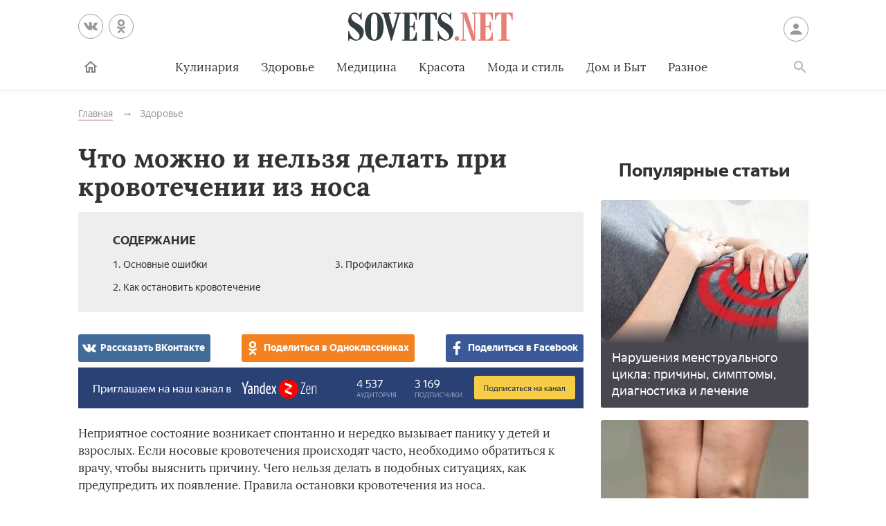

--- FILE ---
content_type: text/html; charset=UTF-8
request_url: https://sovets.net/23963-cto-mozno-i-nelza-delat-pri-krovotecenii-iz-nosa.html
body_size: 12990
content:
<!DOCTYPE html>
<html lang="ru">

<head>
    <meta charset="utf-8">
    <meta http-equiv="x-ua-compatible" content="ie=edge">
    <meta name="viewport" content="width=device-width, initial-scale=1, user-scalable=yes, minimum-scale=1.0">
        <link rel="icon" type="image/x-icon" href="/images/favicon.ico">
    <meta name="csrf-param" content="_csrf-frontend">
<meta name="csrf-token" content="4XPOzl18cAyj9HxY5Q57zFuchHkccrOHdYqTVs3PciiQO4OpOhMYQ_a2EAezXw24Oar1LSUWys5EydIZqIM3Tw==">
    <title>Как правильно остановить кровотечение из носа</title>
    <meta name="keywords" content="можно, нельзя, делать, кровотечение, нос">
<meta name="description" content="Что можно и нельзя делать при кровотечении из носа. Какие действия необходимо предпринять, чтобы исключить повторение подобных ситуаций в будущем.">
<script type="50be00f9a666fac352e8a87e-text/javascript">var article_id = "23963"</script>    <link rel="preload" href="/stylesheets/article-19c18302.css" as="style"><link rel="stylesheet" href="/stylesheets/article-19c18302.css">    <link rel="preload" href="/javascript/polyfills-0509149c.js" as="script"><link rel="preload" href="/javascript/script-0509149c.js" as="script">    <meta name="ahrefs-site-verification" content="4308b122175992225f5962237b7e198388d6e04157761bf0bfd5e21c5262d0c3">
    <meta name="pmail-verification" content="7ca19459f14cbc4fe5a2e6d0be4d8127">
    <!-- <meta http-equiv="Content-Security-Policy" content="default-src https:"> -->
    </head>

<body class="page">


<header class="header__container" data-id=23963>
    <div class="header wrapper">
        <button class="toggler _button _menu header__menu-toggler" data-target=".menu" data-modal aria-label="Меню">
            <svg class=" icon _menu" width="16px" height="14px">
                <use xlink:href="/images/icons-sprite.svg#menu"></use>
            </svg>

        </button>
        <div class="social header__social">
            <div class="social__items">
                <a class="social__item _vk" href="//vk.com/sovetsnet" aria-label="Вконтакте" rel="nofollow" target="_blank">
                    <svg class="social__item-icon icon _vk" width="20px" height="20px">
                        <use xlink:href="/images/icons-sprite.svg#vk"></use>
                    </svg>
                </a>
                <a class="social__item _ok" href="//ok.ru/group/52156123578584" aria-label="Одноклассники" rel="nofollow" target="_blank">
                    <svg class="social__item-icon icon _ok" width="20px" height="20px">
                        <use xlink:href="/images/icons-sprite.svg#ok"></use>
                    </svg>
                </a>
            </div>
        </div>

        
            <a class="logo header__logo" href="#" data-key="Lw==" data-type="href" target="_self" aria-label="Sovets"><img class="logo__image" src="/images/components/logo/logo.svg" alt="Логотип"></a>
        
        <a class="user header__user" href="#">Войти
            <svg class="user__icon icon _user" width="24px" height="24px">
                <use xlink:href="/images/icons-sprite.svg#user"></use>
            </svg>
        </a>
        <form class="search__container" method="GET" action="/search">
            <input type="hidden" name="cx" value="partner-pub-9028605935535498:5175059168">
            <input type="hidden" name="cof" value="FORID:10">
            <input type="hidden" name="ie" value="UTF-8">
            <div class="wrapper search">
                <label class="search__label"><span class="search__label-text">Поиск</span>
                    <input class="search__input" id="search-input" type="search" name="q" autocomplete="off">
                </label>
                <button class="search__submit">Найти</button>
            </div>
        </form>
        <nav class="menu toggler header__menu" data-target=".menu">
    <div class="menu__content">
        <ul class="menu__list">
            <li class="menu__item _home-container">

                
                    <a class="menu__link _home" href="#" data-key="Lw==" data-type="href" target="_self" aria-label="Главная">
                            <svg class="menu__home-icon icon _home" width="24px" height="24px">
                                <use xlink:href="/images/icons-sprite.svg#home"></use>
                            </svg>
                        Главная</a>
                            </li>
                                                                        <li class="menu__item submenu__container"><a class="menu__link submenu__trigger" href="/kulinariya">Кулинария</a>
                            <ul class="submenu">
                                                                <li class="submenu__item"><a class="submenu__link menu__link" href="/kulinariya/bulony-i-supy">Бульоны и супы</a></li>
                                                                <li class="submenu__item"><a class="submenu__link menu__link" href="/kulinariya/goryachie-blyuda">Горячие блюда</a></li>
                                                                <li class="submenu__item"><a class="submenu__link menu__link" href="/kulinariya/deserty">Десерты</a></li>
                                                                <li class="submenu__item"><a class="submenu__link menu__link" href="/kulinariya/zakuski">Закуски</a></li>
                                                                <li class="submenu__item"><a class="submenu__link menu__link" href="/kulinariya/konservatsiya">Консервация</a></li>
                                                                <li class="submenu__item"><a class="submenu__link menu__link" href="/kulinariya/napitki">Напитки</a></li>
                                                                <li class="submenu__item"><a class="submenu__link menu__link" href="/kulinariya/produkty-pitaniya">Продукты питания</a></li>
                                                                <li class="submenu__item"><a class="submenu__link menu__link" href="/kulinariya/salaty">Салаты</a></li>
                                                            </ul>
                        </li>
                                                                                <li class="menu__item"><a class="menu__link" href="/zdorovie">Здоровье</a></li>
                                                                                <li class="menu__item submenu__container"><a class="menu__link submenu__trigger" href="/health">Медицина</a>
                            <ul class="submenu">
                                                                <li class="submenu__item"><a class="submenu__link menu__link" href="/health/angiologiya">Ангиология</a></li>
                                                                <li class="submenu__item"><a class="submenu__link menu__link" href="/health/gastroenterologiya">Гастроэнтерология</a></li>
                                                                <li class="submenu__item"><a class="submenu__link menu__link" href="/health/gematologiya">Гематология</a></li>
                                                                <li class="submenu__item"><a class="submenu__link menu__link" href="/health/ginekologiya">Гинекология</a></li>
                                                                <li class="submenu__item"><a class="submenu__link menu__link" href="/health/dermatologiya">Дерматология</a></li>
                                                                <li class="submenu__item"><a class="submenu__link menu__link" href="/health/infektsionnye-bolezni">Инфекционные болезни</a></li>
                                                                <li class="submenu__item"><a class="submenu__link menu__link" href="/health/kardiologiya">Кардиология</a></li>
                                                                <li class="submenu__item"><a class="submenu__link menu__link" href="/health/diety">Лечебные диеты</a></li>
                                                                <li class="submenu__item"><a class="submenu__link menu__link" href="/health/nevrologiya">Неврология</a></li>
                                                                <li class="submenu__item"><a class="submenu__link menu__link" href="/health/netraditsionnaya-meditsina">Нетрадиционная медицина</a></li>
                                                                <li class="submenu__item"><a class="submenu__link menu__link" href="/health/onkologiya">Онкология</a></li>
                                                                <li class="submenu__item"><a class="submenu__link menu__link" href="/health/otolaringologiya">Отоларингология</a></li>
                                                                <li class="submenu__item"><a class="submenu__link menu__link" href="/health/oftalmologiya">Офтальмология</a></li>
                                                                <li class="submenu__item"><a class="submenu__link menu__link" href="/health/pediatriya">Педиатрия</a></li>
                                                                <li class="submenu__item"><a class="submenu__link menu__link" href="/health/proktologiya">Проктология</a></li>
                                                                <li class="submenu__item"><a class="submenu__link menu__link" href="/health/pulmonologiya">Пульмонология</a></li>
                                                                <li class="submenu__item"><a class="submenu__link menu__link" href="/health/revmatologiya">Ревматология</a></li>
                                                                <li class="submenu__item"><a class="submenu__link menu__link" href="/health/stomatologiya">Стоматология</a></li>
                                                                <li class="submenu__item"><a class="submenu__link menu__link" href="/health/toksikologiya-i-narkologiya">Токсикология и Наркология</a></li>
                                                                <li class="submenu__item"><a class="submenu__link menu__link" href="/health/travmatologiya">Травматология</a></li>
                                                                <li class="submenu__item"><a class="submenu__link menu__link" href="/health/urologiya">Урология</a></li>
                                                                <li class="submenu__item"><a class="submenu__link menu__link" href="/health/farmakologiya">Фармакология</a></li>
                                                                <li class="submenu__item"><a class="submenu__link menu__link" href="/health/endokrinologiya">Эндокринология</a></li>
                                                            </ul>
                        </li>
                                                                                <li class="menu__item submenu__container"><a class="menu__link submenu__trigger" href="/beauty">Красота</a>
                            <ul class="submenu">
                                                                <li class="submenu__item"><a class="submenu__link menu__link" href="/beauty/zhenskie-pricheski">Женские прически</a></li>
                                                                <li class="submenu__item"><a class="submenu__link menu__link" href="/beauty/kosmeticheskaya-produktsiya">Косметическая продукция</a></li>
                                                                <li class="submenu__item"><a class="submenu__link menu__link" href="/beauty/kosmetologiya">Косметология</a></li>
                                                                <li class="submenu__item"><a class="submenu__link menu__link" href="/beauty/makiyazh">Макияж</a></li>
                                                                <li class="submenu__item"><a class="submenu__link menu__link" href="/beauty/massazh-i-spa">Массаж и СПА</a></li>
                                                                <li class="submenu__item"><a class="submenu__link menu__link" href="/beauty/pokhudenie">Похудение</a></li>
                                                                <li class="submenu__item"><a class="submenu__link menu__link" href="/beauty/sports">Спорт и фитнес</a></li>
                                                                <li class="submenu__item"><a class="submenu__link menu__link" href="/beauty/ukhod-za-volosami">Уход за волосами</a></li>
                                                                <li class="submenu__item"><a class="submenu__link menu__link" href="/beauty/ukhod-za-kozhei">Уход за кожей</a></li>
                                                                <li class="submenu__item"><a class="submenu__link menu__link" href="/beauty/ukhod-za-litsom">Уход за лицом</a></li>
                                                                <li class="submenu__item"><a class="submenu__link menu__link" href="/beauty/uhod-za-nogtyami">Уход за ногтями</a></li>
                                                                <li class="submenu__item"><a class="submenu__link menu__link" href="/beauty/ukhod-za-telom">Уход за телом</a></li>
                                                            </ul>
                        </li>
                                                                                <li class="menu__item submenu__container"><a class="menu__link submenu__trigger" href="/fashion">Мода и стиль</a>
                            <ul class="submenu">
                                                                <li class="submenu__item"><a class="submenu__link menu__link" href="/fashion/aksessuary">Аксессуары</a></li>
                                                                <li class="submenu__item"><a class="submenu__link menu__link" href="/fashion/zhenskaya-odezhda">Женская одежда</a></li>
                                                                <li class="submenu__item"><a class="submenu__link menu__link" href="/fashion/modnye-tendencii">Модные тенденции</a></li>
                                                                <li class="submenu__item"><a class="submenu__link menu__link" href="/fashion/muzhskaya-odezhda">Мужская одежда</a></li>
                                                                <li class="submenu__item"><a class="submenu__link menu__link" href="/fashion/obuv">Обувь</a></li>
                                                                <li class="submenu__item"><a class="submenu__link menu__link" href="/fashion/shopping">Шоппинг</a></li>
                                                                <li class="submenu__item"><a class="submenu__link menu__link" href="/fashion/yuvelirnye-ukrasheniya">Ювелирные украшения</a></li>
                                                            </ul>
                        </li>
                                                                                <li class="menu__item submenu__container"><a class="menu__link submenu__trigger" href="/dom-i-byt">Дом и Быт</a>
                            <ul class="submenu">
                                                                <li class="submenu__item"><a class="submenu__link menu__link" href="/dom-i-byt/domestic-appliances">Бытовая техника</a></li>
                                                                <li class="submenu__item"><a class="submenu__link menu__link" href="/dom-i-byt/dom-i-uyut">Дом и уют</a></li>
                                                                <li class="submenu__item"><a class="submenu__link menu__link" href="/dom-i-byt/pets">Домашние животные</a></li>
                                                                <li class="submenu__item"><a class="submenu__link menu__link" href="/dom-i-byt/sad-i-ogorod">Сад и огород</a></li>
                                                                <li class="submenu__item"><a class="submenu__link menu__link" href="/dom-i-byt/tovary-dlya-doma">Товары для дома</a></li>
                                                                <li class="submenu__item"><a class="submenu__link menu__link" href="/dom-i-byt/tsvetovodstvo">Цветоводство</a></li>
                                                            </ul>
                        </li>
                                                                                <li class="menu__item submenu__container"><a class="menu__link submenu__trigger" href="/other">Разное</a>
                            <ul class="submenu">
                                                                <li class="submenu__item"><a class="submenu__link menu__link" href="/other/love">Отношения</a></li>
                                                                <li class="submenu__item"><a class="submenu__link menu__link" href="/other/esoterics">Эзотерика</a></li>
                                                                <li class="submenu__item"><a class="submenu__link menu__link" href="/other/podelki-svoimi-rukami">Хобби</a></li>
                                                                <li class="submenu__item"><a class="submenu__link menu__link" href="/other/pregnancy">Материнство</a></li>
                                                                <li class="submenu__item"><a class="submenu__link menu__link" href="/other/finansy">Финансы</a></li>
                                                                <li class="submenu__item"><a class="submenu__link menu__link" href="/other/hi-tech">Hi-Tech</a></li>
                                                                <li class="submenu__item"><a class="submenu__link menu__link" href="/other/dosug">Досуг</a></li>
                                                                <li class="submenu__item"><a class="submenu__link menu__link" href="/other/psikhologiya">Психология</a></li>
                                                            </ul>
                        </li>
                                                        </ul>

        <ul class="menu__list _actions">
            <li class="menu__item"><a class="user menu__link" href="#">Войти
                    <svg class="user__icon icon _user" width="24px" height="24px">
                        <use xlink:href="/images/icons-sprite.svg#user"></use>
                    </svg>
                </a>
            </li>
        </ul>
    </div>
</nav>        <label class="toggler _button _search" for="search-input" data-target=".search__container" aria-label="Поиск">
            <svg class=" icon _search" width="24px" height="24px">
                <use xlink:href="/images/icons-sprite.svg#search"></use>
            </svg>
        </label>
    </div>
</header>

<main class="page__main" id="article-content" data-title="Как правильно остановить кровотечение из носа" data-source="/23963-cto-mozno-i-nelza-delat-pri-krovotecenii-iz-nosa.html">
    <div class="wrapper">
        
        
        <ul class="breadcrumbs" itemscope="itemscope" itemtype="https://schema.org/BreadcrumbList">
		<li class="breadcrumbs__item" itemprop="itemListElement" itemscope="itemscope" itemtype="http://schema.org/ListItem">
		<a class="breadcrumbs__link" itemscope="itemscope" itemtype="http://schema.org/Thing" itemprop="item" id="0" href="/">
			<span itemprop="name">Главная</span>
		</a>
		<meta itemprop="position" content="1">
	</li>
		<li class="breadcrumbs__item" itemprop="itemListElement" itemscope="itemscope" itemtype="http://schema.org/ListItem">
		<a class="breadcrumbs__link" itemscope="itemscope" itemtype="http://schema.org/Thing" itemprop="item" id="1" href="/zdorovie">
			<span itemprop="name">Здоровье</span>
		</a>
		<meta itemprop="position" content="2">
	</li>
	</ul>
        
        <article class="article__container">
            <div class="page__article article">
                <h1 class="title _1">Что можно и нельзя делать при кровотечении из носа</h1>

                
                
                <noindex>
<div class="dropdown contents">
    <input class="dropdown__input" id="dropdown-contents" type="checkbox" tabindex="-1" />
    <label class="dropdown__button" for="dropdown-contents"></label>
    <span class="contents__title">Содержание</span>
    <ul class="contents__list">
                    <li class="contents__item">
                <a class="contents__link" href="#h2_1">
                    1. Основные ошибки                </a>
            </li>
                                <li class="contents__item">
                <a class="contents__link" href="#h2_2">
                    2. Как остановить кровотечение                </a>
            </li>
                                <li class="contents__item">
                <a class="contents__link" href="#h2_3">
                    3. Профилактика                </a>
            </li>
                        </ul>
</div>
<div class="social _buttons _colorized">
        <div class="social__items">
                <a class="social__item _vk" onClick="if (!window.__cfRLUnblockHandlers) return false; window.open('http://vk.com/share.php?url=https%3A%2F%2Fsovets.net%2F23963-cto-mozno-i-nelza-delat-pri-krovotecenii-iz-nosa.html&title=%D0%A7%D1%82%D0%BE+%D0%BC%D0%BE%D0%B6%D0%BD%D0%BE+%D0%B8+%D0%BD%D0%B5%D0%BB%D1%8C%D0%B7%D1%8F+%D0%B4%D0%B5%D0%BB%D0%B0%D1%82%D1%8C+%D0%BF%D1%80%D0%B8+%D0%BA%D1%80%D0%BE%D0%B2%D0%BE%D1%82%D0%B5%D1%87%D0%B5%D0%BD%D0%B8%D0%B8+%D0%B8%D0%B7+%D0%BD%D0%BE%D1%81%D0%B0&noparse=1', 'sharer', 'toolbar=0, status=0, width=700, height=400'); return false" href="#" data-cf-modified-50be00f9a666fac352e8a87e-="">
            <svg class="social__item-icon icon _vk" width="20px" height="20px">
                <use xlink:href="/images/icons-sprite.svg#vk"></use>
            </svg>
            Рассказать ВКонтакте
        </a>
                        <a class="social__item _ok" onClick="if (!window.__cfRLUnblockHandlers) return false; window.open('https://connect.ok.ru/offer?url=https%3A%2F%2Fsovets.net%2F23963-cto-mozno-i-nelza-delat-pri-krovotecenii-iz-nosa.html&title=%D0%A7%D1%82%D0%BE+%D0%BC%D0%BE%D0%B6%D0%BD%D0%BE+%D0%B8+%D0%BD%D0%B5%D0%BB%D1%8C%D0%B7%D1%8F+%D0%B4%D0%B5%D0%BB%D0%B0%D1%82%D1%8C+%D0%BF%D1%80%D0%B8+%D0%BA%D1%80%D0%BE%D0%B2%D0%BE%D1%82%D0%B5%D1%87%D0%B5%D0%BD%D0%B8%D0%B8+%D0%B8%D0%B7+%D0%BD%D0%BE%D1%81%D0%B0', 'sharer', 'toolbar=0, status=0, width=700, height=400'); return false" href="#" data-cf-modified-50be00f9a666fac352e8a87e-="">
            <svg class="social__item-icon icon _ok" width="20px" height="20px">
                <use xlink:href="/images/icons-sprite.svg#ok"></use>
            </svg>
            Поделиться в Одноклассниках
        </a>
                        <a class="social__item _facebook" onClick="if (!window.__cfRLUnblockHandlers) return false; window.open('http://www.facebook.com/sharer.php?title=%D0%A7%D1%82%D0%BE+%D0%BC%D0%BE%D0%B6%D0%BD%D0%BE+%D0%B8+%D0%BD%D0%B5%D0%BB%D1%8C%D0%B7%D1%8F+%D0%B4%D0%B5%D0%BB%D0%B0%D1%82%D1%8C+%D0%BF%D1%80%D0%B8+%D0%BA%D1%80%D0%BE%D0%B2%D0%BE%D1%82%D0%B5%D1%87%D0%B5%D0%BD%D0%B8%D0%B8+%D0%B8%D0%B7+%D0%BD%D0%BE%D1%81%D0%B0&u=https%3A%2F%2Fsovets.net%2F23963-cto-mozno-i-nelza-delat-pri-krovotecenii-iz-nosa.html', 'sharer', 'toolbar=0, status=0, width=700, height=400'); return false" href="#" data-cf-modified-50be00f9a666fac352e8a87e-="">
            <svg class="social__item-icon icon _facebook" width="20px" height="20px">
                <use xlink:href="/images/icons-sprite.svg#facebook"></use>
            </svg>
            Поделиться в Facebook
        </a>
                                    </div>
</div>
</noindex>

<a href="#" data-key="aHR0cHM6Ly96ZW4ueWFuZGV4LnJ1L3NvdmV0cy5uZXQ=" data-type="href" target="_blank" style="border-bottom: none; display: inline-block; position: relative; z-index: 1; width: 100%;"><span style="display: inline-block; width: 100%;">
    <object style="position: relative; z-index: -1; width: 100%;" type="image/svg+xml" data="/images/zen/Group_9.svg">
    </object>
    </span></a><p itemprop="description">Неприятное состояние возникает спонтанно и нередко вызывает панику у детей и взрослых. Если носовые кровотечения происходят часто, необходимо обратиться к врачу, чтобы выяснить причину. Чего нельзя делать в подобных ситуациях, как предупредить их появление. Правила остановки кровотечения из носа.</p>










<a name="h2_1"></a><h2 itemprop="articleSection">Основные ошибки</h2>

<p itemprop="articleBody"><noscript><img alt="" src="/photos/article-contents/compress/ShTsNl3OYC3CY7NJ.jpg" style="width: 650px; height: 408px;"></noscript><img data-src="/photos/article-contents/compress/ShTsNl3OYC3CY7NJ.jpg" alt="" hidden><div class="image__loading" data-alt=""></div></p>





















<p itemprop="articleBody">В состоянии волнения и паники многие люди совершают серьезные ошибки, основанные на заблуждениях. Каких действий следует избегать при кровотечении:</p>

<ul>
<li>Не запрокидывайте голову назад. Когда кровь стекает в горло, она может вызвать удушье, а при попадании в желудок – дискомфортные ощущения.</li>
	<li>Не затыкайте нос. Это провоцирует раздражение слизистой, а при удалении тампона приводит к еще большему кровотечению.</li>
	<li>Не проверяйте каждую минуту, продолжайте надавливать на сосуды.</li>
</ul>

<a name="h2_2"></a><h2 itemprop="articleSection">Как остановить кровотечение</h2>

<p itemprop="articleBody">Чтобы остановить кровотечение из носа, необходимо выполнить следующие шаги:</p>

<ul>
<li>Сядьте прямо или встаньте. Слегка наклоните голову вперед.</li>
	<li>Надавите на кровеносные сосуды, расположенные возле ноздрей, на мягкой передней части. Прежде чем проверить, остановилось ли кровотечение, держите 10–15 минут.</li>
	<li>Приложите лед или холодный компресс к переносице. Это необходимо сделать через четверть часа, если не помогло сдавливание. Такое действие сузит кровеносные сосуды и остановит кровоток.</li>
	<li>Сохраняйте спокойствие. Чем больше паники, тем дольше не удастся оказать помощь.</li>
	<li>Чтобы восстановиться после прекращения кровотечения и не вызвать нового, необходимо произвести следующие действия:</li>
	<li>Аккуратно высморкайтесь. Сильное выдыхание воздуха сместит струпья, которые не до конца зажили.</li>
	<li>Избегайте подъема тяжестей. Напряжение повышает артериальное давление, что может вызвать кровотечение.</li>
	<li>Чихайте с открытым ртом.</li>
	<li>Не допускайте ковыряния в носу.</li>
</ul>

<a name="h2_3"></a><h2 itemprop="articleSection">Профилактика</h2>

<p itemprop="articleBody">Чтобы предотвратить кровотечения в будущем, врачи дают такие рекомендации:</p>

<ul>
<li>Дома и на работе включайте увлажнитель воздуха.</li>
	<li>Используйте солевой спрей для носа.</li>
	<li>Примите меры по контролю аллергии.</li>
	<li>Попросите врача назначить увлажняющую мазь для носа, которую безопасно наносить на слизистую.</li>
	<li>Исключите раздражение табачным дымом.</li>
	<li>Используйте средства защиты при работе с химическими веществами.</li>
	<li>Научите детей не ковырять в носу.</li>
	<li>При частых повторяющихся, длительных кровотечениях, которые сопровождаются онемением или давлением в лице, посетите оториноларинголога для обследования.</li>
</ul>

                
                
                <span class="article-actions__any-errors">Нашли в тексте ошибку? Выделите её, нажмите Ctrl + Enter и мы всё исправим!</span>

                                <a href="#" data-key="aHR0cHM6Ly96ZW4ueWFuZGV4LnJ1L3NvdmV0cy5uZXQ=" data-type="href" target="_blank" style="border-bottom: none; display: inline-block; position: relative; z-index: 1; width: 100%;"><span style="display: inline-block; width: 100%;">
                    <object style="position: relative; z-index: -1; width: 100%;" type="image/svg+xml" data="/images/zen/Group_9.svg">
                    </object>
                    </span></a>
                
<div class="article-actions">
    <div>
        <span class="article-actions__title">Понравилась статья?</span>
        <div>
            <button class="article-actions__action _ok" aria-label="Статья понравилась">
                <svg class=" icon _like" width="24px" height="24px">
                    <use xlink:href="images/icons-sprite.svg#like"></use>
                </svg>
            </button>
            <input class="article-actions__input _bad" type="checkbox" aria-label="Статья не понравилась" id="dislike-23963" />
            <label class="article-actions__action _bad" for="dislike-23963">
                <svg class=" icon _like" width="24px" height="24px">
                    <use xlink:href="images/icons-sprite.svg#like"></use>
                </svg>
            </label>
            <form class="why-dislike">
                <span>Расскажите, что вам не понравилось?</span>
                <label class="radio why-dislike__radio">
                    <input class="radio__input" type="radio" name="why-dislike-23963" value="0"><span class="radio__label">В статье нет ответа на мой вопрос</span>
                </label>
                <label class="radio why-dislike__radio _other">
                    <input class="radio__input" type="radio" name="why-dislike-23963" value="1"><span class="radio__label">Другое</span>
                </label>
                <textarea class="why-dislike__text" name="dislike-comment-23963" rows="4" hidden="hidden"></textarea>
                <button class="button">Отправить</button>
            </form>
        </div>
    </div>
    <div>
        <span class="article-actions__title">Рассказать друзьям:</span>
        <div class="social _colorized">
        <div class="social__items">
                <a class="social__item _vk" onClick="if (!window.__cfRLUnblockHandlers) return false; window.open('http://vk.com/share.php?url=https%3A%2F%2Fsovets.net%2F23963-cto-mozno-i-nelza-delat-pri-krovotecenii-iz-nosa.html&title=%D0%A7%D1%82%D0%BE+%D0%BC%D0%BE%D0%B6%D0%BD%D0%BE+%D0%B8+%D0%BD%D0%B5%D0%BB%D1%8C%D0%B7%D1%8F+%D0%B4%D0%B5%D0%BB%D0%B0%D1%82%D1%8C+%D0%BF%D1%80%D0%B8+%D0%BA%D1%80%D0%BE%D0%B2%D0%BE%D1%82%D0%B5%D1%87%D0%B5%D0%BD%D0%B8%D0%B8+%D0%B8%D0%B7+%D0%BD%D0%BE%D1%81%D0%B0&noparse=1', 'sharer', 'toolbar=0, status=0, width=700, height=400'); return false" href="#" data-cf-modified-50be00f9a666fac352e8a87e-="">
            <svg class="social__item-icon icon _vk" width="20px" height="20px">
                <use xlink:href="/images/icons-sprite.svg#vk"></use>
            </svg>
            Рассказать ВКонтакте
        </a>
                        <a class="social__item _ok" onClick="if (!window.__cfRLUnblockHandlers) return false; window.open('https://connect.ok.ru/offer?url=https%3A%2F%2Fsovets.net%2F23963-cto-mozno-i-nelza-delat-pri-krovotecenii-iz-nosa.html&title=%D0%A7%D1%82%D0%BE+%D0%BC%D0%BE%D0%B6%D0%BD%D0%BE+%D0%B8+%D0%BD%D0%B5%D0%BB%D1%8C%D0%B7%D1%8F+%D0%B4%D0%B5%D0%BB%D0%B0%D1%82%D1%8C+%D0%BF%D1%80%D0%B8+%D0%BA%D1%80%D0%BE%D0%B2%D0%BE%D1%82%D0%B5%D1%87%D0%B5%D0%BD%D0%B8%D0%B8+%D0%B8%D0%B7+%D0%BD%D0%BE%D1%81%D0%B0', 'sharer', 'toolbar=0, status=0, width=700, height=400'); return false" href="#" data-cf-modified-50be00f9a666fac352e8a87e-="">
            <svg class="social__item-icon icon _ok" width="20px" height="20px">
                <use xlink:href="/images/icons-sprite.svg#ok"></use>
            </svg>
            Поделиться в Одноклассниках
        </a>
                        <a class="social__item _facebook" onClick="if (!window.__cfRLUnblockHandlers) return false; window.open('http://www.facebook.com/sharer.php?title=%D0%A7%D1%82%D0%BE+%D0%BC%D0%BE%D0%B6%D0%BD%D0%BE+%D0%B8+%D0%BD%D0%B5%D0%BB%D1%8C%D0%B7%D1%8F+%D0%B4%D0%B5%D0%BB%D0%B0%D1%82%D1%8C+%D0%BF%D1%80%D0%B8+%D0%BA%D1%80%D0%BE%D0%B2%D0%BE%D1%82%D0%B5%D1%87%D0%B5%D0%BD%D0%B8%D0%B8+%D0%B8%D0%B7+%D0%BD%D0%BE%D1%81%D0%B0&u=https%3A%2F%2Fsovets.net%2F23963-cto-mozno-i-nelza-delat-pri-krovotecenii-iz-nosa.html', 'sharer', 'toolbar=0, status=0, width=700, height=400'); return false" href="#" data-cf-modified-50be00f9a666fac352e8a87e-="">
            <svg class="social__item-icon icon _facebook" width="20px" height="20px">
                <use xlink:href="/images/icons-sprite.svg#facebook"></use>
            </svg>
            Поделиться в Facebook
        </a>
                        <a class="social__item _telegram" onClick="if (!window.__cfRLUnblockHandlers) return false; window.open('https://telegram.me/share/url?url=https%3A%2F%2Fsovets.net%2F23963-cto-mozno-i-nelza-delat-pri-krovotecenii-iz-nosa.html&text=%D0%A7%D1%82%D0%BE+%D0%BC%D0%BE%D0%B6%D0%BD%D0%BE+%D0%B8+%D0%BD%D0%B5%D0%BB%D1%8C%D0%B7%D1%8F+%D0%B4%D0%B5%D0%BB%D0%B0%D1%82%D1%8C+%D0%BF%D1%80%D0%B8+%D0%BA%D1%80%D0%BE%D0%B2%D0%BE%D1%82%D0%B5%D1%87%D0%B5%D0%BD%D0%B8%D0%B8+%D0%B8%D0%B7+%D0%BD%D0%BE%D1%81%D0%B0', 'sharer', 'toolbar=0, status=0, width=700, height=400'); return false" href="#" data-cf-modified-50be00f9a666fac352e8a87e-="">
            <svg class="social__item-icon icon _telegram" width="38px" height="38px">
                <use xlink:href="/images/icons-sprite.svg#telegram"></use>
            </svg>
            Поделиться в Telegram
        </a>
                        <a class="social__item _viber" onClick="if (!window.__cfRLUnblockHandlers) return false; window.open('viber://pa?text=https%3A%2F%2Fsovets.net%2F23963-cto-mozno-i-nelza-delat-pri-krovotecenii-iz-nosa.html', 'sharer', 'toolbar=0, status=0, width=700, height=400'); return false" href="#" data-cf-modified-50be00f9a666fac352e8a87e-="">
            <svg class="social__item-icon icon _viber" width="100px" height="100px">
                <use xlink:href="/images/icons-sprite.svg#viber"></use>
            </svg>
            Поделиться в Viber
        </a>
                        <a class="social__item _whatsapp" onClick="if (!window.__cfRLUnblockHandlers) return false; window.open('whatsapp://send?text=https%3A%2F%2Fsovets.net%2F23963-cto-mozno-i-nelza-delat-pri-krovotecenii-iz-nosa.html', 'sharer', 'toolbar=0, status=0, width=700, height=400'); return false" href="#" data-cf-modified-50be00f9a666fac352e8a87e-="">
            <svg class="social__item-icon icon _whatsapp" width="90px" height="90px">
                <use xlink:href="/images/icons-sprite.svg#whatsapp"></use>
            </svg>
            Поделиться в WhatsApp
        </a>
            </div>
</div>
    </div>
    <form action="23963-cto-mozno-i-nelza-delat-pri-krovotecenii-iz-nosa.pdf">
        <button type="submit" class="article-actions__action _print">
        <svg class=" icon _print" width="24px" height="24px">
            <use xlink:href="/images/icons-sprite.svg#print"></use>
        </svg>
        Распечатать
        </button>
    </form>
</div>

                                                                
                <div class="last-update">
                    <span class="mkonsite"><a target="_blank" href="http://one-click.media" rel="nofollow">Реклама на сайте</a></span>

                    <p>Статья обновлена: 16.02.2022</p>
                </div>

                <!-- <div class="comments">
                    <div class="comments__header">
                        <span class="comments__title">Что вы думаете о статье?</span>
                        <span class="comments__subtitle">Оставьте комментарий</span>
                    </div>

                    <div id="temp-comments">
                        <div class="messages">
                            <div class="messages-header">
                                <button class="messages-header__menu" type="button">
                                    <svg class="icon" viewBox="0 0 14 12" height="14" width="12">
                                        <use xlink:href="/images/icons-sprite.svg#comments-menu-usage"></use>
                                    </svg>
                                </button>
                                <span class="messages-header__title">Обсудить</span>
                                <button class="messages-header__close" type="button">
                                    <svg class="icon" viewBox="0 0 13 13" height="13" width="13">
                                        <use xlink:href="/images/icons-sprite.svg#comments-close-usage"></use>
                                    </svg>
                                </button>
                            </div>
                            <div class="messages__sub-header">
                                Что можно и нельзя делать при кровотечении из носа                            </div>
                            <div class="messages__list">
                                                            </div>
                            <form class="messages-footer" method="POST" action="#">
                                <div class="messages-footer__text-field">
                                    <label class="messages-footer__attachments-trigger" for="attachments">
                                        <svg class="icon" viewBox="0 0 22 23" height="22" width="23">
                                            <use xlink:href="/images/icons-sprite.svg#attach-usage"></use>
                                        </svg>
                                    </label>
                                    <textarea class="messages-footer__input" name="text" placeholder="Введите сообщение" rows="1" data-maxrows="10"></textarea>
                                    <button class="messages-footer__submit" type="submit"></button>
                                </div>
                                <div class="attachments messages-footer__attachments">
                                    <input type="file" class="visually-hidden attachments__input" id="attachments" name="attachments" multiple="" hidden="" tabindex="-1"/>
                                </div>
                            </form>
                        </div>
                    </div> -->
                    <!-- Tolstoy Comments Init -->
                    <!-- <script type="text/javascript">!(function(w,d,s,l,x){w[l]=w[l]||[];w[l].t=w[l].t||new Date().getTime();var f=d.getElementsByTagName(s)[0],j=d.createElement(s);j.async=!0;j.src='//web.tolstoycomments.com/sitejs/app.js?i='+l+'&x='+x+'&t='+w[l].t;f.parentNode.insertBefore(j,f);})(window,document,'script','tolstoycomments','2562');</script> -->
                    <!-- /Tolstoy Comments Init -->
                    <!-- Tolstoy Comments Widget -->
                    <!-- <div class="tolstoycomments-feed"></div> -->
                    <!-- <script type="text/javascript">
                      window['tolstoycomments'] = window['tolstoycomments'] || [];
                      window['tolstoycomments'].push({
                        action: 'init',
                        values: {
                          visible: true
                        }
                      });

                      window.onload = function() { document.getElementById('temp-comments').remove(); };
                    </script> -->
                    <!-- /Tolstoy Comments Widget -->
                <!-- </div> -->
                 
            </div>
                        <aside class="sidebar page__sidebar">
    <!-- Для статей -->
                <noindex>
<div class="maybe-interesting _popular">
    <span class="title _2 maybe-interesting__title">Популярные статьи</span>

                        
            <a data-id="22105" class="post-preview _mobile-cover _tablet-cover _desktop-cover _with-counters maybe-interesting__item _full _dark" href="/22105-narusenia-menstrualnogo-cikla-priciny-simptomy-diagnostika-i-lecenie.html">
                <img class="image post-preview__image" src="/photos/articles//ab76377061f00f84e8ac62277392c691/narusenia-menstrualnogo-cikla-priciny-simptomy-diagnostika-i-lecenie_ma_w325_h250.jpg" alt="Нарушения менструального цикла: причины, симптомы, диагностика и лечение">
                <div class="post-preview__title">
                    <span class="post-preview__text">Нарушения менструального цикла: причины, симптомы, диагностика и лечение</span>                </div>
            </a>
                    
            <a data-id="22255" class="post-preview _mobile-cover _tablet-cover _desktop-cover _with-counters maybe-interesting__item _full " href="/22255-varikoz-neavnye-simptomy-i-metody-lecenia.html">
                <img class="image post-preview__image" src="/photos/articles//96e76cc974cf7bdcc09b86bfad3eee35/varikoz-neavnye-simptomy-i-metody-lecenia_ma_w325_h250.jpg" alt="Варикоз: неявные симптомы и методы лечения">
                <div class="post-preview__title">
                    <span class="post-preview__text">Варикоз: неявные симптомы и методы лечения</span>                </div>
            </a>
                                        
            <a data-id="22312" class="post-preview _mobile-cover _tablet-cover _desktop-cover _with-counters maybe-interesting__item _full " href="/22312-cto-delat-esli-golos-osip-ohrip-ili-propal-iz-za-pereutomlenia-ili-prostudy.html">
                <img class="image post-preview__image" src="/photos/articles//40ea1761f24e6f9ace3ef78d0d5e9ea4/cto-delat-esli-golos-osip-ohrip-ili-propal-iz-za-pereutomlenia-ili-prostudy_ma_w325_h250.jpg" alt="Что делать, если голос осип, охрип или пропал из-за переутомления или простуды">
                <div class="post-preview__title">
                    <span class="post-preview__text">Что делать, если голос осип, охрип или пропал из-за переутомления или простуды</span>                </div>
            </a>
                    
            <a data-id="22075" class="post-preview _mobile-cover _tablet-cover _desktop-cover _with-counters maybe-interesting__item _full _white-background" href="/22075-najz-formy-vypuska-i-instrukciya-po-primeneniyu.html">
                <img class="image post-preview__image" src="/photos/articles//72c9c8db131782f395f46f8bb1189356/najz-formy-vypuska-i-instrukciya-po-primeneniyu_ma_w325_h250.jpg" alt="Найз - формы выпуска и инструкция по применению">
                <div class="post-preview__title">
                    <span class="post-preview__text">Найз - эффективное обезболивающее: описание препарата, инструкция и когда применять</span>                </div>
            </a>
                                        
            <a data-id="22420" class="post-preview _mobile-cover _tablet-cover _desktop-cover _with-counters maybe-interesting__item _full " href="/22420-golos-ohrip-cto-delat-k-komu-obrasatsa-i-kak-podobrat-vernoe-lecenie.html">
                <img class="image post-preview__image" src="/photos/articles//756b244dd05219f3008e147474125ee8/golos-ohrip-cto-delat-k-komu-obrasatsa-i-kak-podobrat-vernoe-lecenie_ma_w325_h250.jpg" alt="Голос охрип - что делать, к кому обращаться и как подобрать верное лечение">
                <div class="post-preview__title">
                    <span class="post-preview__text">Голос охрип - что делать, к кому обращаться и как подобрать верное лечение</span>                </div>
            </a>
                    
            <a data-id="22488" class="post-preview _mobile-cover _tablet-cover _desktop-cover _with-counters maybe-interesting__item _full " href="/22488-kasel-u-rebenka-cem-lecit.html">
                <img class="image post-preview__image" src="/photos/articles//bd06a90b7fbe27046d58f83f899560b0/kasel-u-rebenka-cem-lecit_ma_w325_h250.jpg" alt="Кашель у ребенка: чем лечить">
                <div class="post-preview__title">
                    <span class="post-preview__text">Кашель у ребенка: чем лечить</span>                </div>
            </a>
                    </div>
</noindex>
                        
                            </aside>                    </article>

        <noindex>
    <div class="maybe-interesting _with-counters">
        <span class="title _2 maybe-interesting__title">Вам также может быть интересно</span>
        

            
        
    <a data-id="12406" class="post-preview _mobile-cover _tablet-cover _desktop-cover _with-counters maybe-interesting__item  _white-background" href="/12406-bobotik-instrukciya-po-primeneniyu.html">
                        <noscript>
            <img class="image post-preview__image" height="212" width="325" alt="Боботик" src="/photos/articles/d8c33083ef391fb58934b7745d71e8ad/bobotik-instrukciya-po-primeneniyu_w325_h212.jpg" />
        </noscript>
        <img class="image post-preview__image" height="212" width="325" alt="Боботик" data-src="/photos/articles/d8c33083ef391fb58934b7745d71e8ad/bobotik-instrukciya-po-primeneniyu_w325_h212.jpg" hidden />
        <div class="image__loading" data-alt="Боботик"></div>
        <div class="post-preview__title">
            <span class="post-preview__link">Как принимать капли Боботик взрослым и детям - состав, показания, дозировка и побочные действия</span>        </div>
    </a>

    
                                
        
    <a data-id="10513" class="post-preview _mobile-cover _tablet-cover _tablet-cover_wide _desktop-cover _desktop-cover_wide _with-counters maybe-interesting__item _wide _from-tablet  " href="/10513-vspenivatel-moloka.html">
                        <noscript>
            <img class="image post-preview__image" height="300" width="460" alt="Вспениватель молока" src="/photos/articles/8ec2ba5e96ec1c050bc631abda80f269/vspenivatel-moloka_w460_h300.jpg" />
        </noscript>
        <img class="image post-preview__image" height="300" width="460" alt="Вспениватель молока" data-src="/photos/articles/8ec2ba5e96ec1c050bc631abda80f269/vspenivatel-moloka_w460_h300.jpg" hidden />
        <div class="image__loading" data-alt="Вспениватель молока"></div>
        <div class="post-preview__title">
            <span class="post-preview__link">Топ-5 вспенивателей молока для капучино</span>        </div>
    </a>

    
            
        
    <a data-id="6350" class="post-preview _mobile-cover _tablet-cover _desktop-cover _with-counters maybe-interesting__item  _white-background" href="/6350-kak-v-windows-7-uvelichit-fail-podkachki.html">
                        <noscript>
            <img class="image post-preview__image" height="212" width="325" alt="Как в Windows 7 увеличить файл подкачки" src="/photos/articles/3c69ccff8acc065aa5618b36b74703de/kak-v-windows-7-uvelichit-fail-podkachki_w325_h212.jpg" />
        </noscript>
        <img class="image post-preview__image" height="212" width="325" alt="Как в Windows 7 увеличить файл подкачки" data-src="/photos/articles/3c69ccff8acc065aa5618b36b74703de/kak-v-windows-7-uvelichit-fail-podkachki_w325_h212.jpg" hidden />
        <div class="image__loading" data-alt="Как в Windows 7 увеличить файл подкачки"></div>
        <div class="post-preview__title">
            <span class="post-preview__link">Как в Windows 7 увеличить файл подкачки</span>        </div>
    </a>

    
            
        <div class="maybe-interesting__item _special offer__container">
            </div>
    
            
        
    <a data-id="5419" class="post-preview _mobile-cover _tablet-cover _desktop-cover _with-counters maybe-interesting__item  " href="/5419-gnoi-v-gorle.html">
                        <noscript>
            <img class="image post-preview__image" height="212" width="325" alt="Гной в горле" src="/photos/articles/e531e258fe3098c3bdd707c30a687d73/gnoi-v-gorle_w325_h212.jpg" />
        </noscript>
        <img class="image post-preview__image" height="212" width="325" alt="Гной в горле" data-src="/photos/articles/e531e258fe3098c3bdd707c30a687d73/gnoi-v-gorle_w325_h212.jpg" hidden />
        <div class="image__loading" data-alt="Гной в горле"></div>
        <div class="post-preview__title">
            <span class="post-preview__link">Гной на стенках горла</span>        </div>
    </a>

    
            
        
    <a data-id="9512" class="post-preview _mobile-cover _tablet-cover _desktop-cover _with-counters maybe-interesting__item  " href="/9512-farshirovannyj-kartofel.html">
                        <noscript>
            <img class="image post-preview__image" height="212" width="325" alt="Фаршированный картофель" src="/photos/articles/0b9b6d6d154e98ce34b3f2e4ef76eae9/farshirovannyj-kartofel_w325_h212.jpg" />
        </noscript>
        <img class="image post-preview__image" height="212" width="325" alt="Фаршированный картофель" data-src="/photos/articles/0b9b6d6d154e98ce34b3f2e4ef76eae9/farshirovannyj-kartofel_w325_h212.jpg" hidden />
        <div class="image__loading" data-alt="Фаршированный картофель"></div>
        <div class="post-preview__title">
            <span class="post-preview__link">Фаршированный картофель - рецепты с фото. Как приготовить картофель с начинкой в духовке или мультиварке</span>        </div>
    </a>

    
            
        
    <a data-id="2184" class="post-preview _mobile-cover _tablet-cover _desktop-cover _with-counters maybe-interesting__item  _dark" href="/2184-simptomy-otkaza-pochek-u-cheloveka.html">
                        <noscript>
            <img class="image post-preview__image" height="212" width="325" alt="Симптомы отказа почек у человека" src="/photos/articles/00a03ec6533ca7f5c644d198d815329c/simptomy-otkaza-pochek-u-cheloveka_w325_h212.jpg" />
        </noscript>
        <img class="image post-preview__image" height="212" width="325" alt="Симптомы отказа почек у человека" data-src="/photos/articles/00a03ec6533ca7f5c644d198d815329c/simptomy-otkaza-pochek-u-cheloveka_w325_h212.jpg" hidden />
        <div class="image__loading" data-alt="Симптомы отказа почек у человека"></div>
        <div class="post-preview__title">
            <span class="post-preview__link">Симптомы отказа почек у человека</span>        </div>
    </a>

    
            
        
    <a data-id="2583" class="post-preview _mobile-cover _tablet-cover _tablet-cover_wide _desktop-cover _desktop-cover_wide _with-counters maybe-interesting__item _wide _from-tablet  " href="/2583-kurkuma-dlya-pokhudeniya.html">
                        <noscript>
            <img class="image post-preview__image" height="300" width="460" alt="Куркума для похудения" src="/photos/articles/eaa52f3366768bca401dca9ea5b181dd/kurkuma-dlya-pokhudeniya_w460_h300.jpg" />
        </noscript>
        <img class="image post-preview__image" height="300" width="460" alt="Куркума для похудения" data-src="/photos/articles/eaa52f3366768bca401dca9ea5b181dd/kurkuma-dlya-pokhudeniya_w460_h300.jpg" hidden />
        <div class="image__loading" data-alt="Куркума для похудения"></div>
        <div class="post-preview__title">
            <span class="post-preview__link">Куркума для похудения - отзывы и рецепты. Полезные свойства куркумы для похудения</span>        </div>
    </a>

    
                                
        <div class="maybe-interesting__item _special offer__container">
            </div>
    
            
        
    <a data-id="5851" class="post-preview _mobile-cover _tablet-cover _desktop-cover _with-counters maybe-interesting__item  _dark _white-background" href="/5851-menyu-diety-na-nedelyu-dlya-snizheniya-kholesterina.html">
                        <noscript>
            <img class="image post-preview__image" height="212" width="325" alt="Меню диеты на неделю для снижения холестерина" src="/photos/articles/2aec405d4b5959235c49ec1d78edb0c2/menyu-diety-na-nedelyu-dlya-snizheniya-kholesterina_w325_h212.jpg" />
        </noscript>
        <img class="image post-preview__image" height="212" width="325" alt="Меню диеты на неделю для снижения холестерина" data-src="/photos/articles/2aec405d4b5959235c49ec1d78edb0c2/menyu-diety-na-nedelyu-dlya-snizheniya-kholesterina_w325_h212.jpg" hidden />
        <div class="image__loading" data-alt="Меню диеты на неделю для снижения холестерина"></div>
        <div class="post-preview__title">
            <span class="post-preview__link">Диета для снижения холестерина - недельное меню. Продукты на неделю для снижения холестерина</span>        </div>
    </a>

        </div>
</noindex>

                        

    </div>
    <style class='preview-styles'>
.post-preview[data-id="22105"] { --main-color:72, 71, 79 }
.post-preview[data-id="22255"] { --main-color:151, 134, 117 }
.post-preview[data-id="22312"] { --main-color:236, 227, 215 }
.post-preview[data-id="22075"] { --main-color:244, 234, 231 }
.post-preview[data-id="22420"] { --main-color:233, 210, 206 }
.post-preview[data-id="22488"] { --main-color:204, 155, 144 }
.post-preview[data-id="12406"] { --main-color:238, 223, 212 }
.post-preview[data-id="10513"] { --main-color:222, 223, 224 }
.post-preview[data-id="6350"] { --main-color:250, 250, 250 }
.post-preview[data-id="5419"] { --main-color:190, 184, 179 }
.post-preview[data-id="9512"] { --main-color:176, 151, 70 }
.post-preview[data-id="2184"] { --main-color:17, 72, 115 }
.post-preview[data-id="2583"] { --main-color:208, 186, 48 }
.post-preview[data-id="5851"] { --main-color:64, 71, 28 }
</style>
</main>

<footer class="footer__container _full">
    <div class="footer">
        <div class="footer__menu">
            <a class="footer__link" href="#" data-key="L2Fib3V0" data-type="href">О нас</a>            <a class="footer__link" href="#" data-key="L3NpdGVtYXA=" data-type="href">Карта сайта</a>            <a class="footer__link" href="#" data-key="L3Rlcm1z" data-type="href">Соглашение</a>            <a class="footer__link" href="#" data-key="L2ZlZWRiYWNr" data-type="href" target="_self">Обратная связь</a>        </div>
        <div class="footer__logo-container">
            
                <a class="logo footer__logo" href="#" data-key="Lw==" data-type="href" target="_blank" aria-label="Sovets"><img class="logo__image" src="/images/components/logo/logo.svg" alt="Логотип"></a>
                    </div>
        <div class="footer__social-container">
            <div class="social footer__social">
                <div class="social__items">
                    <a class="social__item _vk" href="//vk.com/sovetsnet" aria-label="Вконтакте" rel="nofollow" target="_blank">
                        <svg class="social__item-icon icon _vk" width="20px" height="20px">
                            <use xlink:href="/images/icons-sprite.svg#vk"></use>
                        </svg>
                    </a>
                    <a class="social__item _ok" href="//ok.ru/group/52156123578584" aria-label="Одноклассники" rel="nofollow" target="_blank">
                        <svg class="social__item-icon icon _ok" width="20px" height="20px">
                            <use xlink:href="/images/icons-sprite.svg#ok"></use>
                        </svg>
                    </a>
                </div>
            </div>
        </div>
    </div>
    <div class="footer">
        <noindex>
            <p class="footer__copyright">
                © 2010-2026. Все права защищены. <br>
                Копирование материалов разрешено только с указанием активной гиперссылки на источник.</p>
            </p>
        </noindex>
    </div>
</footer>
<button class="scroll-up _hidden" type="button" aria-label="Наверх"></button>
<script type="50be00f9a666fac352e8a87e-text/javascript">
    BASE_URL = '/';
</script>
<script src="https://static.yandex.net/yobject/v2/_/loader.js" type="50be00f9a666fac352e8a87e-text/javascript"></script>
<script src="/assets/ede461d6/js/article.js" async="async" type="50be00f9a666fac352e8a87e-text/javascript"></script>
<script type="50be00f9a666fac352e8a87e-text/javascript">ya.yobject.load(document.getElementsByTagName("article")[0])</script><script src="/javascript/polyfills-0509149c.js" defer="defer" type="50be00f9a666fac352e8a87e-text/javascript"></script><script src="/javascript/script-0509149c.js" defer="defer" type="50be00f9a666fac352e8a87e-text/javascript"></script><!--LiveInternet counter--><script type="50be00f9a666fac352e8a87e-text/javascript"><!--  document.write("<a href='//www.liveinternet.ru/click' "+ "target=_blank><img src='//counter.yadro.ru/hit?t38.10;r"+ escape(document.referrer)+((typeof(screen)=="undefined")?"": ";s"+screen.width+"*"+screen.height+"*"+(screen.colorDepth? screen.colorDepth:screen.pixelDepth))+";u"+escape(document.URL)+ ";"+Math.random()+ "' alt='' title='LiveInternet' "+ "border='0' width='31' height='31'></a>") //--></script><!--/LiveInternet--><!-- Yandex.Metrika counter --><script type="50be00f9a666fac352e8a87e-text/javascript"> (function (d, w, c) { (w[c] = w[c] || []).push(function() { try { w.yaCounter50003317 = new Ya.Metrika2({ id:50003317, clickmap:true, trackLinks:true, accurateTrackBounce:true, webvisor:true }); } catch(e) { } }); var n = d.getElementsByTagName("script")[0], s = d.createElement("script"), f = function () { n.parentNode.insertBefore(s, n); }; s.type = "text/javascript"; s.async = true; s.src = "https://mc.yandex.ru/metrika/tag.js"; if (w.opera == "[object Opera]") { d.addEventListener("DOMContentLoaded", f, false); } else { f(); } })(document, window, "yandex_metrika_callbacks2");</script><noscript><div><img src="https://mc.yandex.ru/watch/50003317" style="position:absolute; left:-9999px;" alt="" /></div></noscript><!-- /Yandex.Metrika counter --><script type="50be00f9a666fac352e8a87e-text/javascript"> var _gaq = _gaq || []; _gaq.push(['_setAccount', 'UA-45279963-2']); _gaq.push(['_trackPageview']); (function() { var ga = document.createElement('script'); ga.type = 'text/javascript'; ga.async = true; ga.src = ('https:' == document.location.protocol ? 'https://ssl' : 'http://www') + '.google-analytics.com/ga.js'; var s = document.getElementsByTagName('script')[0]; s.parentNode.insertBefore(ga, s); })(); </script><!-- Google Analytics --><script type="50be00f9a666fac352e8a87e-text/javascript"> (function(i,s,o,g,r,a,m){i['GoogleAnalyticsObject']=r;i[r]=i[r]||function(){ (i[r].q=i[r].q||[]).push(arguments)},i[r].l=1*new Date();a=s.createElement(o), m=s.getElementsByTagName(o)[0];a.async=1;a.src=g;m.parentNode.insertBefore(a,m) })(window,document,'script','//www.google-analytics.com/analytics.js','ga');/* Accurate bounce rate by time */if (!document.referrer || document.referrer.split('/')[2].indexOf(location.hostname) != 0) setTimeout(function(){ ga('send', 'event', 'Новый посетитель', location.pathname); }, 15000); ga('create', 'UA-55147285-1', 'auto'); ga('send', 'pageview');</script><!-- /Google Analytics --><!-- Rating@Mail.ru counter --><!--<script type="text/javascript">var _tmr = _tmr || [];_tmr.push({id: "2573035", type: "pageView", start: (new Date()).getTime()});(function (d, w) { var ts = d.createElement("script"); ts.type = "text/javascript"; ts.async = true; ts.src = (d.location.protocol == "https:" ? "https:" : "http:") + "//top-fwz1.mail.ru/js/code.js"; var f = function () {var s = d.getElementsByTagName("script")[0]; s.parentNode.insertBefore(ts, s);}; if (w.opera == "[object Opera]") { d.addEventListener("DOMContentLoaded", f, false); } else { f(); }})(document, window);</script><noscript><div style="position:absolute;left:-10000px;"><img src="//top-fwz1.mail.ru/counter?id=2573035;js=na" style="border:0;" height="1" width="1" alt="Рейтинг@Mail.ru" /></div></noscript>--><!-- //Rating@Mail.ru counter --><!-- Yandex.Metrika counter -->
<script type="50be00f9a666fac352e8a87e-text/javascript">
    (function(m,e,t,r,i,k,a){
        m[i]=m[i]||function(){(m[i].a=m[i].a||[]).push(arguments)};
        m[i].l=1*new Date();
        for (var j = 0; j < document.scripts.length; j++) {if (document.scripts[j].src === r) { return; }}
        k=e.createElement(t),a=e.getElementsByTagName(t)[0],k.async=1,k.src=r,a.parentNode.insertBefore(k,a)
    })(window, document,'script','https://mc.yandex.ru/metrika/tag.js?id=103511320', 'ym');
    ym(103511320, 'init', {ssr:true, webvisor:true, clickmap:true, ecommerce:"dataLayer", accurateTrackBounce:true, trackLinks:true});
</script>
<noscript><div><img src="https://mc.yandex.ru/watch/103511320" style="position:absolute; left:-9999px;" alt="" /></div></noscript>
<!-- /Yandex.Metrika counter -->
<script src="/cdn-cgi/scripts/7d0fa10a/cloudflare-static/rocket-loader.min.js" data-cf-settings="50be00f9a666fac352e8a87e-|49" defer></script><script defer src="https://static.cloudflareinsights.com/beacon.min.js/vcd15cbe7772f49c399c6a5babf22c1241717689176015" integrity="sha512-ZpsOmlRQV6y907TI0dKBHq9Md29nnaEIPlkf84rnaERnq6zvWvPUqr2ft8M1aS28oN72PdrCzSjY4U6VaAw1EQ==" data-cf-beacon='{"version":"2024.11.0","token":"7b14cf44f3174d2195307462105c36b9","r":1,"server_timing":{"name":{"cfCacheStatus":true,"cfEdge":true,"cfExtPri":true,"cfL4":true,"cfOrigin":true,"cfSpeedBrain":true},"location_startswith":null}}' crossorigin="anonymous"></script>
</body>
</html>


--- FILE ---
content_type: application/x-javascript
request_url: https://static.yandex.net/yobject/v2/_/loader.js
body_size: 267
content:
var ya = ya || {};

ya.yobject = (function() {
    var YO_LAST_VERSION = 'https://yastatic.net/yobject/2.5.1/core.min.js',
        DEFAULT_CLIENT_KEY = 2246354;

    return {
        load: function (article, options) {
            var script = document.createElement('script');

            options = options || {};
            options.clientKey = options.clientKey || DEFAULT_CLIENT_KEY;

            script.charset = 'utf-8';
            script.type = 'text/javascript';
            script.src = options.src || YO_LAST_VERSION;
            
            script.onload = function() {
                YINFO.parseAPIObjects(article, options);
            };
            script.onerror = function(data) {
                console.log("Error: " + JSON.stringify(data));
            };

            document.getElementsByTagName('head')[0].appendChild(script);
        }
    };
})();
